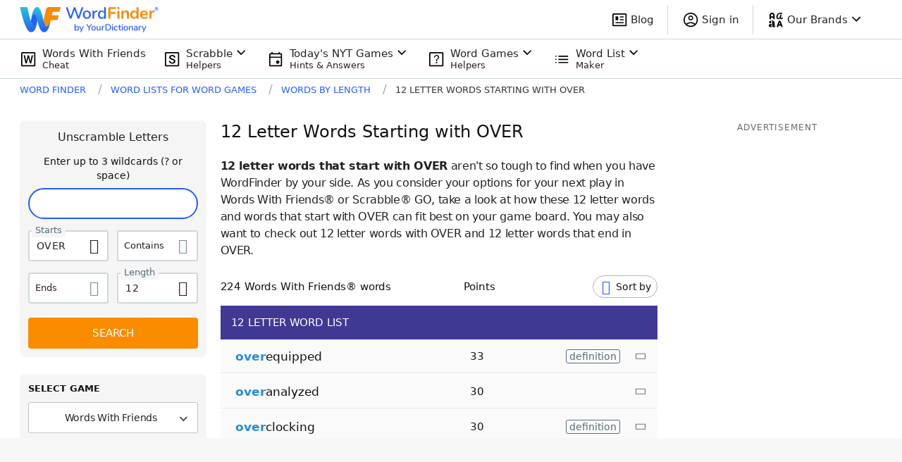

--- FILE ---
content_type: application/javascript; charset=utf-8
request_url: https://fundingchoicesmessages.google.com/f/AGSKWxWVyYPWCE6ZMi1B_I2H4Y8PGArQZu9Jo5ZOmj5o11GKDSReUBr8yNxmJCFHw8nJTnonXsfAm61PtvEiXUFcsaVkDdQkACj9Yck_xhaJetRYNx20iH57-ACt-_W4W7nniZehaX9uSUvsV6Gw4dVMvRoY5PaoTPIXDeO0hdktgwGouu5yHDchOEOc7qTM/_/top_ad.-image/Ads//o2ad./mktad./general/ads
body_size: -1289
content:
window['c6dc065b-a942-47ff-8f8a-17d56b6b81af'] = true;

--- FILE ---
content_type: text/javascript
request_url: https://wordfinder.yourdictionary.com/_nuxt/ddc2cb1.js
body_size: 9962
content:
(window.webpackJsonp=window.webpackJsonp||[]).push([[88,16,41,42,53,54,58,71],{569:function(t,e,r){var content=r(571);content.__esModule&&(content=content.default),"string"==typeof content&&(content=[[t.i,content,""]]),content.locals&&(t.exports=content.locals);(0,r(23).default)("cd82972c",content,!0,{sourceMap:!1})},570:function(t,e,r){"use strict";r(569)},571:function(t,e,r){var n=r(22)((function(i){return i[1]}));n.push([t.i,".sidebar[data-v-a0184fd6]>:not(:last-child){margin-bottom:20px}.sidebar--sticky[data-v-a0184fd6]{align-self:start;position:-webkit-sticky;position:sticky;top:0}[data-v-a0184fd6] .sidebar-cls-shield{min-height:250px}@media(min-width:768px){[data-v-a0184fd6] .sidebar-cls-shield{min-height:600px}}",""]),n.locals={},t.exports=n},572:function(t,e,r){"use strict";r.r(e);var n={name:"TheSidebar",props:{isSticky:{type:Boolean,required:!1,default:!1}},computed:{offsetTop:function(){if(!this.isSticky)return null;var t=this.$store.getters["window/headerClearanceHeight"];return"".concat(t+15,"px")}}},l=(r(570),r(5)),component=Object(l.a)(n,(function(){var t=this;return(0,t._self._c)("div",{staticClass:"sidebar",class:{"sidebar--sticky":t.isSticky},style:{top:t.offsetTop}},[t._t("default")],2)}),[],!1,null,"a0184fd6",null);e.default=component.exports},573:function(t,e,r){var content=r(578);content.__esModule&&(content=content.default),"string"==typeof content&&(content=[[t.i,content,""]]),content.locals&&(t.exports=content.locals);(0,r(23).default)("121717ca",content,!0,{sourceMap:!1})},574:function(t,e,r){var content=r(586);content.__esModule&&(content=content.default),"string"==typeof content&&(content=[[t.i,content,""]]),content.locals&&(t.exports=content.locals);(0,r(23).default)("64a52d76",content,!0,{sourceMap:!1})},577:function(t,e,r){"use strict";r(573)},578:function(t,e,r){var n=r(22)((function(i){return i[1]}));n.push([t.i,".loading[data-v-245e5c58]{align-items:center;bottom:0;display:flex;justify-content:center;left:0;position:absolute;right:0;top:0}.image-wrapper[data-v-245e5c58]{display:block;height:100%;position:relative;width:100%;margin:0}.image-wrapper__item[data-v-245e5c58]{opacity:0;transition:all .4s ease-in-out;visibility:hidden}.image-wrapper__item[data-v-245e5c58],.image-wrapper__item img[data-v-245e5c58]{height:100%;-o-object-fit:cover;object-fit:cover;width:100%}.image-wrapper.loaded .image-wrapper__item[data-v-245e5c58]{opacity:1;visibility:visible}.image-wrapper.loaded .loading[data-v-245e5c58]{display:none}",""]),n.locals={},t.exports=n},580:function(t,e,r){"use strict";r.r(e);var n=[function(){var t=this._self._c;this._self._setupProxy;return t("div",{staticClass:"loading"},[t("img",{attrs:{src:r(312),alt:"Loading..."}})])}],l=(r(129),{name:"ImageItem",props:{source:{type:String,required:!0},alt:{type:String,default:"image"},width:{type:Number,required:!0},height:{type:Number,required:!0}}}),c=(r(577),r(5)),component=Object(c.a)(l,(function(){var t=this,e=t._self._c;t._self._setupProxy;return e("figure",{directives:[{name:"lazyloadimage",rawName:"v-lazyloadimage"}],staticClass:"image-wrapper"},[t._m(0),t._v(" "),e("div",{staticClass:"image-wrapper__item"},[e("picture",[e("source",{attrs:{srcset:"".concat(t.source,".webp"),type:"image/webp"}}),t._v(" "),e("source",{attrs:{srcset:t.source,type:"image/jpeg"}}),t._v(" "),e("img",{attrs:{alt:t.alt,width:t.width,height:t.height,"data-url":t.source}})])])])}),n,!1,null,"245e5c58",null);e.default=component.exports},585:function(t,e,r){"use strict";r(574)},586:function(t,e,r){var n=r(22)((function(i){return i[1]}));n.push([t.i,'.related-links[data-v-4fbaf6ed]{border:1px solid #dddfe7}@media(max-width:767px){.related-links[data-v-4fbaf6ed]{margin-left:15px;margin-right:15px}.related-links__title[data-v-4fbaf6ed]{border-bottom:1px solid #dddfe7;padding:13px 14px}}@media(min-width:768px){.related-links__title[data-v-4fbaf6ed]{margin-bottom:7px}}@media(min-width:768px)and (max-width:1024px){.related-links__list[data-v-4fbaf6ed]{-moz-column-gap:30px;column-gap:30px;display:grid;grid-auto-flow:column;grid-template-columns:repeat(2,minmax(0,1fr));grid-template-rows:repeat(6,min-content)}}.related-links__link-text[data-v-4fbaf6ed]{color:#265ef5;font-size:15px;letter-spacing:-.1px;line-height:25px;white-space:nowrap}@media(max-width:767px){.related-links__link-text[data-v-4fbaf6ed]{flex-grow:1;letter-spacing:-.16px;line-height:42px;margin-right:15px}}@media(min-width:768px){.related-links__link-text[data-v-4fbaf6ed]{max-width:100%}}.related-links__link-icon[data-v-4fbaf6ed]{color:#9daec2;font-size:9px;transform:rotateY(180deg)}.related-links__link[data-v-4fbaf6ed]{color:#265ef5;display:block;text-decoration:none}@media(max-width:1024px){.related-links__link[data-v-4fbaf6ed]{overflow:hidden;text-overflow:ellipsis}}@media(max-width:767px){.related-links__link[data-v-4fbaf6ed]{align-items:center;display:flex;justify-content:space-between;padding:0 14px}.related-links__link[data-v-4fbaf6ed]:not(:last-child){padding-bottom:1px;position:relative}.related-links__link[data-v-4fbaf6ed]:not(:last-child):after{background-color:#dddfe7;bottom:0;content:"";display:block;height:1px;left:14px;position:absolute;right:0}.related-links__link[data-v-4fbaf6ed]:active{background-color:rgba(221,223,231,.15)}}@media(min-width:768px){.related-links__link:hover .related-links__link-text[data-v-4fbaf6ed]{text-decoration:underline}}',""]),n.locals={},t.exports=n},590:function(t,e,r){"use strict";r.r(e);var n=r(8),l=(r(19),r(7),r(28),r(129),r(14),r(17),r(86),r(0)),c={name:"RelatedLinks",computed:{links:function(){switch(this.$route.name){case l.A.UNSCRAMBLER_RESULTS:return this.getDefaultLinks("Unscramble");case l.A.SCRABBLE_DICT_RESULTS:return this.getDefaultLinks("ScrabbleDictionary");case l.A.WORDS_HAVING_INDEX:case l.A.WORDS_STARTING_INDEX:case l.A.WORDS_ENDING_INDEX:case l.A.WORDS_BY_LENGTH_INDEX:case l.A.WORDS_VOWELS:case l.A.WORDS_CONSONANTS:case l.A.WORDS_WITH_Q_NO_U:case l.A.WORDS_ENDING_ING:return this.getWordListIndexPageLinks(this.$route.path);case l.A.WORDS_HAVING_RESULTS:case l.A.WORDS_STARTING_RESULTS:case l.A.WORDS_ENDING_RESULTS:case l.A.WORDS_COMBINATION_LETTERS_RESULTS:return this.getWordListDetailLetterPageLinks(this.$route.name,this.$route.params.letter||this.$route.params.advanced);case l.A.WORDS_BY_LENGTH_RESULTS:case l.A.WORDS_COMBINATION_LENGTH_AND_LETTERS_RESULTS:return this.getWordListDetailNumberPageLinks(this.$route.name,this.$route.params.length||this.$route.params.advanced);case l.A.ARTICLE_INDEX:case l.A.ARTICLE_DETAIL:case l.A.WORDLE_ARTICLES_INDEX:case l.A.WORDLE_ARTICLE_DETAIL:case l.A.GAME_CHEATS:case l.A.WORDS_LISTS_INDEX:return this.getWordListIndexPageLinks();default:return[]}}},methods:{getDefaultLinks:function(t){var e=this,r=[];[1,2].forEach((function(i){r.push({text:e.$t("".concat(t,"ResultsInternalLinksText").concat(i,"GamePage")),title:e.$t("".concat(t,"ResultsInternalLinksTitleAttribute").concat(i,"GamePage")),url:e.$t("".concat(t,"ResultsInternalLinksUrl").concat(i,"GamePage"))})}));for(var i=1;i<=8;i++)r.push({text:this.$t("".concat(t,"ResultsInternalLinksText").concat(i,"WordList")),title:this.$t("".concat(t,"ResultsInternalLinksTitleAttribute").concat(i,"WordList")),url:this.$t("".concat(t,"ResultsInternalLinksUrl").concat(i,"WordList"))});return r.push({text:this.$t("".concat(t,"ResultsInternalLinksTextBlog")),title:this.$t("".concat(t,"ResultsInternalLinksTitleAttributeBlog")),url:this.$t("".concat(t,"ResultsInternalLinksUrlBlog"))}),r},getWordListIndexPageLinks:function(){for(var t=this,e=arguments.length>0&&void 0!==arguments[0]?arguments[0]:"",r=[],i=1;i<=8;i++){var n=this.$t("WordListsIndexPageInternalLinksUrl".concat(i,"WordList"));"string"==typeof e&&e.length&&n===e||r.push({text:this.$t("WordListsIndexPageInternalLinksText".concat(i,"WordList")),title:this.$t("WordListsIndexPageInternalLinksTitleAttribute".concat(i,"WordList")),url:n})}return[1,2].forEach((function(i){r.push({text:t.$t("WordListsIndexPageInternalLinksText".concat(i,"GamePage")),title:t.$t("WordListsIndexPageInternalLinksTitleAttribute".concat(i,"GamePage")),url:t.$t("WordListsIndexPageInternalLinksUrl".concat(i,"GamePage"))})})),r.push({text:this.$t("WordListsIndexPageInternalLinksTextBlog"),title:this.$t("WordListsIndexPageInternalLinksTitleAttributeBlog"),url:this.$t("WordListsIndexPageInternalLinksUrlBlog")}),r},getWordListDetailPageIndexedLinks:function(){for(var t=arguments.length>0&&void 0!==arguments[0]?arguments[0]:8,e=[],i=1;i<=t;i++)e.push({text:this.$t("WordListsDetailPagesInternalLinksText".concat(i,"WordList")),title:this.$t("WordListsDetailPagesInternalLinksTitleAttribute".concat(i,"WordList")),url:this.$t("WordListsDetailPagesInternalLinksUrl".concat(i,"WordList"))});return e},getLetterLink:function(t,e){var r=l.A.WORDS_HAVING_RESULTS,text="Words with the Letter ".concat(e.toUpperCase());"starting"===t?(r=l.A.WORDS_STARTING_RESULTS,text="Words that start with ".concat(e.toUpperCase())):"ending"===t&&(r=l.A.WORDS_ENDING_RESULTS,text="Words Ending in ".concat(e.toUpperCase()));var n=this.$router.resolve({name:r,params:{letter:e}}).href;return"/"!==n.substring(n.length-1)&&(n+="/"),{text:text,title:"".concat(text," List"),url:n}},getNumberLink:function(t){var e=Number(t),r=this.$router.resolve({name:l.A.WORDS_BY_LENGTH_RESULTS,params:{length:e}}).href;return"/"!==r.substring(r.length-1)&&(r+="/"),{text:this.$t("WordsByNumberPageH1",{numberQuery:e}),title:"".concat(this.$t("WordsByNumberPageH1",{numberQuery:e})," List"),url:r}},getWordListDetailLetterPageLinks:function(t,e){var r=this,c=[];if(1===e.length){var o=["starting","ending"];t===l.A.WORDS_ENDING_RESULTS?o=["starting","contains"]:t===l.A.WORDS_STARTING_RESULTS&&(o=["contains","ending"]),o.forEach((function(t){c.push(r.getLetterLink(t,e))}))}else if(t===l.A.WORDS_HAVING_RESULTS){var d,f;if(/^[a-zA-Z]-and-[a-zA-Z]$/.test(e)){var h=e.match(/^([a-zA-Z])-and-([a-zA-Z])$/),m=Object(n.a)(h,3);d=m[1],f=m[2]}else/^[a-zA-Z]{2}/.test(e)&&(d=e[0],f=e[1]);d&&f&&[d,f].forEach((function(t){c.push(r.getLetterLink("contains",t))}))}else{var v,_;/^[a-zA-Z]{2}/.test(e)&&(v=e[0],_=e[1]),v&&_&&[v,_].forEach((function(t){c.push(r.getLetterLink("starting",t))}))}return t===l.A.WORDS_COMBINATION_LETTERS_RESULTS?this.getWordListDetailPageIndexedLinks():c.concat(this.getWordListDetailPageIndexedLinks())},getWordListDetailNumberPageLinks:function(t,e){var r=this,l=[];if(/^\d+-with-[a-zA-Z]+$/.test(e)){var c=e.match(/^(\d+)-with-([a-zA-Z]+)$/),o=Object(n.a)(c,3),d=o[1],f=o[2];l.push(this.getNumberLink(d)),l.push(this.getLetterLink("contains",f))}else if(/^\d+$/.test(e)){var h=[7,8],m=Number(e);m<=2?h=[3,4]:m>=3&&m<=11?h=[m-1,m+1]:12===m&&(h=[10,11]),h.forEach((function(t){return l.push(r.getNumberLink(t))}))}return l=l.concat(this.getWordListDetailPageIndexedLinks())}}},o=c,d=(r(585),r(5)),component=Object(d.a)(o,(function(){var t=this,e=t._self._c;return t.links.length?e("div",{staticClass:"related-links mb-4 md:mb-0 md:py-4 md:px-5"},[e("h3",{staticClass:"related-links__title text-headline-4-mobile font-semibold leading-6 m-0"},[t._v("\n\t\tRELATED LINKS\n\t")]),t._v(" "),e("div",{staticClass:"related-links__list md:columns-2 mdl:columns-auto"},t._l(t.links,(function(link){return e("HybridLink",{key:link.url,staticClass:"related-links__link",attrs:{href:link.url,title:link.title}},[e("span",{staticClass:"related-links__link-text"},[t._v("\n\t\t\t\t"+t._s(link.text)+"\n\t\t\t")]),t._v(" "),e("span",{staticClass:"related-links__link-icon md:hidden wficon-caret-left"})])})),1)]):t._e()}),[],!1,null,"4fbaf6ed",null);e.default=component.exports;installComponents(component,{HybridLink:r(131).default})},591:function(t,e,r){"use strict";r.r(e);var n=r(581),l=r(582),c={components:{WfPetImg:r(583).default,Headings:n.default,EndMessage:l.default}},o=r(5),component=Object(o.a)(c,(function(){var t=this,e=t._self._c;return e("div",{staticClass:"flex flex-col justify-center items-center md:flex-row",attrs:{"data-testid":"newsletter-banner-success"}},[e("WfPetImg",{staticClass:"mt-9 mb-4 md:my-9",attrs:{type:"subscribed"}}),t._v(" "),e("div",{staticClass:"w-full max-w-[350px]"},[e("Headings",{attrs:{alt:""},scopedSlots:t._u([{key:"first",fn:function(){return[t._v("Successfully")]},proxy:!0},{key:"second",fn:function(){return[t._v("Subscribed!")]},proxy:!0}])}),t._v(" "),e("EndMessage",{attrs:{alt:""}},[t._v("\n\t\t\tYou’re in! Look for the welcome email in your inbox shortly.\n\t\t\tWe’re excited to have you!\n\t\t")])],1)],1)}),[],!1,null,null,null);e.default=component.exports;installComponents(component,{WfPetImg:r(583).default,Headings:r(581).default,EndMessage:r(582).default})},593:function(t,e,r){"use strict";r.d(e,"b",(function(){return l})),r.d(e,"a",(function(){return c})),r.d(e,"c",(function(){return o}));var n=r(9),l=(r(28),r(17),r(45),r(44),function(){var t=Object(n.a)(regeneratorRuntime.mark((function t(e){var r,path,n=arguments;return regeneratorRuntime.wrap((function(t){for(;;)switch(t.prev=t.next){case 0:return r=n.length>1&&void 0!==n[1]?n[1]:{},path=n.length>2&&void 0!==n[2]?n[2]:"https://api.yourdictionary.com/cms/v1/wfa/category/.web/articles",t.next=4,e.get(path,{params:r}).then((function(t){return 200===t.status&&200===t.data.status?t.data:{}})).catch((function(t){return console.error("Could not get articles list. ",t),t.response.data}));case 4:return t.abrupt("return",t.sent);case 5:case"end":return t.stop()}}),t)})));return function(e){return t.apply(this,arguments)}}()),c=function(){var t=Object(n.a)(regeneratorRuntime.mark((function t(e,r,n,l,c){var o,d;return regeneratorRuntime.wrap((function(t){for(;;)switch(t.prev=t.next){case 0:return o="true"===l?"?v=".concat((new Date).getTime()):"",d=c.getters["navigation/isWordleArticlesIndexPage"]||c.getters["navigation/isWordleArticleDetailPage"]?"".concat(r.API_SERVICE_CMS_V2,"/wfa/article/.wordle.word-lists."):"".concat(r.API_SERVICE_CMS_V2,"/wfa/article/.web."),t.next=4,e.get("".concat(d).concat(n).concat(o)).then((function(t){return 200===t.status&&200===t.data.status?t.data:{}})).catch((function(t){return console.error("Could not get article data. ",t),t.response.data}));case 4:return t.abrupt("return",t.sent);case 5:case"end":return t.stop()}}),t)})));return function(e,r,n,l,c){return t.apply(this,arguments)}}(),o=function(){var t=Object(n.a)(regeneratorRuntime.mark((function t(e,r,n){var l,data,c,article,body;return regeneratorRuntime.wrap((function(t){for(;;)switch(t.prev=t.next){case 0:return l="".concat(r.API_SERVICE_CMS_V2,"/wfa/article/.seo.").concat(n),data={sections:[]},t.prev=2,t.next=5,e.get(l);case 5:c=t.sent,article=c.data.data,link=article.body,body=link.replace(/href="https:\/\/wordfinder[\-a-z]*.yourdictionary.com\//g,'href="/'),data={metaTitle:article.metaTitle,metaDescription:article.metaDescription,sections:body.split("<hr>")},t.next=14;break;case 11:t.prev=11,t.t0=t.catch(2),console.error("Exception retrieving log copy article ".concat(l,". ").concat(t.t0));case 14:return t.abrupt("return",data);case 15:case"end":return t.stop()}var link}),t,null,[[2,11]])})));return function(e,r,n){return t.apply(this,arguments)}}()},594:function(t,e,r){var content=r(623);content.__esModule&&(content=content.default),"string"==typeof content&&(content=[[t.i,content,""]]),content.locals&&(t.exports=content.locals);(0,r(23).default)("5dd5aeac",content,!0,{sourceMap:!1})},598:function(t,e,r){var content=r(627);content.__esModule&&(content=content.default),"string"==typeof content&&(content=[[t.i,content,""]]),content.locals&&(t.exports=content.locals);(0,r(23).default)("c8f2dc12",content,!0,{sourceMap:!1})},611:function(t,e,r){var content=r(669);content.__esModule&&(content=content.default),"string"==typeof content&&(content=[[t.i,content,""]]),content.locals&&(t.exports=content.locals);(0,r(23).default)("02fb76ef",content,!0,{sourceMap:!1})},614:function(t,e,r){var content=r(679);content.__esModule&&(content=content.default),"string"==typeof content&&(content=[[t.i,content,""]]),content.locals&&(t.exports=content.locals);(0,r(23).default)("085456b8",content,!0,{sourceMap:!1})},622:function(t,e,r){"use strict";r(594)},623:function(t,e,r){var n=r(22)((function(i){return i[1]}));n.push([t.i,".banner-wrapper[data-v-fdf53a06]{border-radius:0.5rem;border-width:1px;border-style:solid;--tw-border-opacity:1;border-color:rgb(207 216 220 / var(--tw-border-opacity))}@media(max-width:767px){.banner-wrapper[data-v-fdf53a06]{margin-top:1.25rem;margin-bottom:1.25rem;padding-left:1.25rem;padding-right:1.25rem}}@media(min-width:768px){.banner-wrapper[data-v-fdf53a06]{margin-top:1rem;margin-bottom:2.5rem;padding-left:1rem;padding-right:1rem}}@media(min-width:1025px){.banner-wrapper[data-v-fdf53a06]{padding-left:20px;padding-right:20px}}@media(min-width:1201px){.banner-wrapper[data-v-fdf53a06]{padding-left:71px;padding-right:71px}}",""]),n.locals={},t.exports=n},626:function(t,e,r){"use strict";r(598)},627:function(t,e,r){var n=r(22)((function(i){return i[1]}));n.push([t.i,".article-teaser[data-v-7a4dd0ed]{border-bottom:1px solid #a3b2ba;padding-bottom:20px}.article-teaser h3[data-v-7a4dd0ed],.article-teaser p[data-v-7a4dd0ed]{margin:0}.article-teaser a[data-v-7a4dd0ed]{text-decoration:none}.article-teaser .article-teaser__image[data-v-7a4dd0ed]{align-self:start;background-color:#eee;grid-area:1/1/3/2;overflow:hidden;padding-top:100%;position:relative}.article-teaser .article-teaser__image a[data-v-7a4dd0ed]{bottom:0;left:0;position:absolute;right:0;top:0}.article-teaser .article-teaser__details[data-v-7a4dd0ed]{grid-area:1/2/2/-1}.article-teaser .article-teaser__meta[data-v-7a4dd0ed]{grid-area:2/2/3/-1}.article-teaser .article-teaser__title[data-v-7a4dd0ed]{font-size:16px;font-weight:400;letter-spacing:-.13px;line-height:24px}.article-teaser .article-teaser__title a[data-v-7a4dd0ed]{color:#111}@media(min-width:960px){.article-teaser .article-teaser__title a[data-v-7a4dd0ed]:hover{color:#1565c0;text-decoration:underline}}.article-teaser .article-teaser__title a[data-v-7a4dd0ed]:active{color:#0c5b92}@media(min-width:960px){.article-teaser .article-teaser__teaser[data-v-7a4dd0ed]{font-size:15px;letter-spacing:-.15px;line-height:25px}}.article-teaser.layout-remaining[data-v-7a4dd0ed]{-moz-column-gap:15px;column-gap:15px;display:grid;grid-template-columns:100px 1fr;grid-template-rows:min-content 1fr;padding-top:20px;row-gap:5px}@media(min-width:960px){.article-teaser.layout-remaining[data-v-7a4dd0ed]{-moz-column-gap:15px;column-gap:15px;grid-template-columns:152px 110px 1fr}.article-teaser.layout-remaining .article-teaser__image[data-v-7a4dd0ed]{grid-area:1/1/-1/2}.article-teaser.layout-remaining .article-teaser__meta-container[data-v-7a4dd0ed]{grid-area:1/2/-1/3}.article-teaser.layout-remaining .article-teaser__details[data-v-7a4dd0ed]{grid-area:1/3/-1/4}.article-teaser.layout-remaining .article-teaser__title[data-v-7a4dd0ed]{font-size:20px;letter-spacing:-.3px;line-height:28px;margin-bottom:12px}}.article-teaser.layout-latest[data-v-7a4dd0ed],.article-teaser.layout-lead[data-v-7a4dd0ed]{border-bottom:0}.article-teaser.layout-latest .article-teaser__image[data-v-7a4dd0ed],.article-teaser.layout-lead .article-teaser__image[data-v-7a4dd0ed]{margin-bottom:10px;padding-top:56.25%;width:auto}.article-teaser.layout-latest .article-teaser__title[data-v-7a4dd0ed],.article-teaser.layout-lead .article-teaser__title[data-v-7a4dd0ed]{font-size:18px;letter-spacing:-.15px;line-height:26px;margin-bottom:10px}@media(min-width:960px){.article-teaser.layout-latest[data-v-7a4dd0ed]{max-width:none}.article-teaser.layout-latest .article-teaser__image[data-v-7a4dd0ed],.article-teaser.layout-latest .article-teaser__meta[data-v-7a4dd0ed]{margin-bottom:15px}.article-teaser.layout-latest .article-teaser__title[data-v-7a4dd0ed]{font-size:24px;letter-spacing:-.4px;line-height:32px;margin-bottom:12px}}.article-teaser.layout-lead[data-v-7a4dd0ed]{margin-left:-15px;margin-right:-15px}@media(min-width:768px){.article-teaser.layout-lead[data-v-7a4dd0ed]{margin-left:0;margin-right:0}}.article-teaser.layout-lead .article-teaser__image[data-v-7a4dd0ed]{width:auto}@media(min-width:960px){.article-teaser.layout-lead .article-teaser__image[data-v-7a4dd0ed]{margin-bottom:50px}}.article-teaser.layout-lead .article-teaser__details[data-v-7a4dd0ed]{padding-left:15px;padding-right:15px}@media(min-width:960px){.article-teaser.layout-lead .article-teaser__details[data-v-7a4dd0ed]{padding-left:0;padding-right:0}}.article-teaser.layout-lead .article-teaser__title[data-v-7a4dd0ed]{font-size:26px;font-weight:600;letter-spacing:-.2px;line-height:34px}@media(min-width:960px){.article-teaser.layout-lead .article-teaser__title[data-v-7a4dd0ed]{font-size:36px;letter-spacing:-.5px;line-height:48px;margin-bottom:18px}}.article-teaser.layout-lead .article-teaser__meta[data-v-7a4dd0ed]{margin-bottom:10px}@media(min-width:960px){.article-teaser.layout-lead .article-teaser__meta[data-v-7a4dd0ed]{font-size:14px;letter-spacing:-.2px;line-height:19px;margin-bottom:19px}}.article-teaser.layout-lead .article-teaser__teaser[data-v-7a4dd0ed]{font-size:17px;letter-spacing:-.15px;line-height:28px}@media(min-width:960px){.article-teaser.layout-lead .article-teaser__teaser[data-v-7a4dd0ed]{font-size:22px;letter-spacing:-.35px;line-height:34px}}.article-teaser__meta[data-v-7a4dd0ed]{color:#546e7a;font-size:13px;font-weight:400;letter-spacing:-.23px;line-height:18px}@media(min-width:960px){.article-teaser__meta[data-v-7a4dd0ed]{font-size:14px}}",""]),n.locals={},t.exports=n},630:function(t,e,r){"use strict";r.r(e);r(15),r(12),r(13),r(7),r(25),r(14),r(26);var n=r(1),l=r(29),c=r(618),o=r(591);function d(object,t){var e=Object.keys(object);if(Object.getOwnPropertySymbols){var r=Object.getOwnPropertySymbols(object);t&&(r=r.filter((function(t){return Object.getOwnPropertyDescriptor(object,t).enumerable}))),e.push.apply(e,r)}return e}var f={name:"NewsletterBanner",components:{SubscribeState:c.default,SuccessState:o.default},computed:function(t){for(var i=1;i<arguments.length;i++){var source=null!=arguments[i]?arguments[i]:{};i%2?d(Object(source),!0).forEach((function(e){Object(n.a)(t,e,source[e])})):Object.getOwnPropertyDescriptors?Object.defineProperties(t,Object.getOwnPropertyDescriptors(source)):d(Object(source)).forEach((function(e){Object.defineProperty(t,e,Object.getOwnPropertyDescriptor(source,e))}))}return t}({},Object(l.d)("newsletter-banner",["finishedSubscribing","isSubscribing"])),beforeDestroy:function(){this.isSubscribing&&this.$store.commit("newsletter-banner/RESET")}},h=f,m=(r(622),r(5)),component=Object(m.a)(h,(function(){var t=this._self._c;return t("div",{staticClass:"banner-wrapper"},[this.finishedSubscribing?t("SuccessState"):t("SubscribeState")],1)}),[],!1,null,"fdf53a06",null);e.default=component.exports;installComponents(component,{SuccessState:r(591).default,SubscribeState:r(618).default})},632:function(t,e,r){"use strict";r.r(e);r(12),r(46),r(20),r(27),r(28);var n=r(0),l={name:"ArticleTeaser",props:{articleInfo:{type:Object,required:!0},layoutType:{type:String,required:!1,default:""}},computed:{articleImage:function(){var image=this.articleInfo.coverImage;return this.layoutType!==n.h.LEAD&&image.urlSmall?image.urlSmall:this.layoutType===n.h.LEAD&&!this.isSmallDevice&&image.urlBase?image.urlBase:image.urlMedium?image.urlMedium:image.urlBase?image.urlBase:null},articleLink:function(){return this.articleInfo.fullSlug.includes("wordle.word-lists")?"/wordle/word-lists/".concat(this.articleInfo.fullSlug.substr(19),"/"):"/blog/".concat(this.articleInfo.fullSlug.substr(5),"/")},articleDate:function(){return new Date(this.articleInfo.publishedAt).toLocaleDateString("en",{month:"short",day:"numeric",year:"numeric"})},articleMeta:function(){var t="";this.articleInfo.author.displayName&&this.layoutType===n.h.LEAD&&(t="".concat(this.articleInfo.author.displayName," &bull; "));var e=" &bull; ";return this.isSmallDevice||this.layoutType!==n.h.REMAINING||(e="<br />"),"".concat(t).concat(this.articleDate).concat(e).concat(this.readTime)},readTime:function(){return"".concat(this.articleInfo.minutesToRead," ").concat(this.$t("ArticlesIndexPageReadingTime"))}},data:function(){return{ARTICLE_TYPES:n.h}}},c=(r(626),r(5)),component=Object(c.a)(l,(function(){var t=this,e=t._self._c;t._self._setupProxy;return e("div",{staticClass:"article-teaser",class:"layout-".concat(t.layoutType)},[t.articleImage?e("div",{staticClass:"article-teaser__image"},[e("NuxtLink",{attrs:{to:t.articleLink,title:t.articleInfo.title}},[t.articleImage?e("LazyImage",{attrs:{source:t.articleImage,alt:t.articleInfo.coverImage.description,width:t.articleInfo.coverImage.width,height:t.articleInfo.coverImage.height}}):t._e()],1)],1):t._e(),t._v(" "),e("div",{staticClass:"article-teaser__details"},[e("h3",{staticClass:"article-teaser__title",attrs:{"data-testid":"main_article_title"}},[e("NuxtLink",{attrs:{to:t.articleLink}},[t._v("\n\t\t\t\t"+t._s(t.articleInfo.title)+"\n\t\t\t")])],1),t._v(" "),t.layoutType!==t.ARTICLE_TYPES.REMAINING?e("p",{staticClass:"article-teaser__meta",domProps:{innerHTML:t._s(t.articleMeta)}}):t._e(),t._v(" "),t.articleInfo.teaser?e("p",{staticClass:"article-teaser__teaser",class:{"hidden md:block":t.layoutType!==t.ARTICLE_TYPES.LEAD}},[t._v("\n\t\t\t"+t._s(t.articleInfo.teaser)+"\n\t\t")]):t._e()]),t._v(" "),t.layoutType===t.ARTICLE_TYPES.REMAINING?e("div",{staticClass:"article-teaser__meta-container"},[e("p",{staticClass:"article-teaser__meta",domProps:{innerHTML:t._s(t.articleMeta)}})]):t._e()])}),[],!1,null,"7a4dd0ed",null);e.default=component.exports;installComponents(component,{LazyImage:r(580).default})},668:function(t,e,r){"use strict";r(611)},669:function(t,e,r){var n=r(22)((function(i){return i[1]}));n.push([t.i,".pagination-container[data-v-0f05f9b4]{align-items:center;color:rgba(0,0,0,.87);display:flex;font-size:15px;gap:12px;justify-content:center;margin:28px 0}input[type=number][data-v-0f05f9b4]::-webkit-inner-spin-button,input[type=number][data-v-0f05f9b4]::-webkit-outer-spin-button{-webkit-appearance:none;margin:0}input[type=number][data-v-0f05f9b4]{-moz-appearance:textfield}.next[data-v-0f05f9b4],.prev[data-v-0f05f9b4]{background:none;border:0;color:#546e7a;cursor:pointer;font-size:14px;height:24px;padding:0 4px}.next[data-v-0f05f9b4]:hover,.prev[data-v-0f05f9b4]:hover{color:#000}.next[data-v-0f05f9b4]:focus,.prev[data-v-0f05f9b4]:focus{background-color:#edf1f6;border-radius:4px;color:#000}a.next[data-v-0f05f9b4],a.prev[data-v-0f05f9b4]{color:#546e7a;display:inline-block;padding-top:6px;text-decoration:none}.next[data-v-0f05f9b4]{transform:scaleX(-1)}.current-page[data-v-0f05f9b4]{border:1px solid #b0bec5;border-radius:4px;height:32px;text-align:center;width:50px}.current-page[data-v-0f05f9b4]:focus{border:1px solid #265ef5;outline:none}",""]),n.locals={},t.exports=n},678:function(t,e,r){"use strict";r(614)},679:function(t,e,r){var n=r(22)((function(i){return i[1]}));n.push([t.i,".latest-articles[data-v-23fa492c]{grid-template-columns:repeat(3,200px)}@media(max-width:767px){.latest-articles[data-v-23fa492c]{overflow-x:scroll}}@media(min-width:768px){.latest-articles[data-v-23fa492c]{-moz-column-gap:37px;column-gap:37px;grid-template-columns:repeat(3,1fr)}}h2[data-v-23fa492c]{font-size:13px;font-weight:600;letter-spacing:-.2px;line-height:17px;margin-bottom:10px;text-transform:uppercase}",""]),n.locals={},t.exports=n},704:function(t,e,r){"use strict";r.r(e);r(15),r(12),r(13),r(7),r(25),r(14),r(26);var n=r(1),l=(r(129),r(20),r(27),r(19),r(28),r(17),r(29)),c=r(0),o=r(2);function d(object,t){var e=Object.keys(object);if(Object.getOwnPropertySymbols){var r=Object.getOwnPropertySymbols(object);t&&(r=r.filter((function(t){return Object.getOwnPropertyDescriptor(object,t).enumerable}))),e.push.apply(e,r)}return e}function f(t){for(var i=1;i<arguments.length;i++){var source=null!=arguments[i]?arguments[i]:{};i%2?d(Object(source),!0).forEach((function(e){Object(n.a)(t,e,source[e])})):Object.getOwnPropertyDescriptors?Object.defineProperties(t,Object.getOwnPropertyDescriptors(source)):d(Object(source)).forEach((function(e){Object.defineProperty(t,e,Object.getOwnPropertyDescriptor(source,e))}))}return t}var h={name:"Pagination",props:{currentPage:{type:Number,default:1},totalPages:{type:Number,default:1},relativePagePath:{type:String,default:""}},data:function(){return{currentPageInput:1}},computed:f(f({},Object(l.d)("navigation",["currentRouteName"])),{},{prevLink:function(){return this.currentPage<=1?null:this.getPagePathWithNumber(this.currentPage-1,!0)},nextLink:function(){return this.currentPage>=this.totalPages?null:this.getPagePathWithNumber(this.currentPage+1,!0)},renderAsLinks:function(){return!![c.A.ARTICLE_INDEX,c.A.WORDLE_ARTICLES_INDEX].includes(this.$route.name)}}),methods:{getPagePathWithNumber:function(){var t=arguments.length>0&&void 0!==arguments[0]?arguments[0]:this.currentPageInput,e=arguments.length>1&&void 0!==arguments[1]&&arguments[1]?c.C:"",r="number"==typeof t&&t>1?"".concat(t,"/"):"";return"".concat(e).concat(this.relativePagePath).concat(r)},onPrevClick:function(){this.switchPage(this.currentPageInput-1)},onNextClick:function(){this.switchPage(this.currentPageInput+1)},switchPage:function(){var t=this,e=arguments.length>0&&void 0!==arguments[0]?arguments[0]:this.currentPageInput;this.isInvalidValue(e)||Object(o.F)(e)||(this.currentPageInput=e,this.$nextTick((function(){t.renderAsLinks?t.$router.push(t.getPagePathWithNumber(t.currentPageInput)):t.$emit("loadWords",{page:t.currentPageInput}),t.scrollToTop(),t.removeFocus()})))},scrollToTop:function(){window.scrollTo(0,0),window.dispatchEvent(new CustomEvent("scroll"))},removeFocus:function(){var t;null===(t=document.activeElement)||void 0===t||t.blur()},onEnter:function(){this.switchPage()},isInvalidValue:function(t){return t<=0||t>this.totalPages},onlyNumber:function(t){if(!/\d/.test(t.key)&&8!==t.keyCode&&13!==t.keyCode)return t.preventDefault()}},head:function(){var t=[];return this.renderAsLinks&&this.nextLink&&t.push({rel:"next",href:this.nextLink,hid:"blog-next"}),this.renderAsLinks&&this.prevLink&&t.push({rel:"prev",href:this.prevLink,hid:"blog-prev"}),{link:t}},created:function(){this.currentPageInput=this.currentPage},watch:{currentPageInput:function(t,e){Object(o.F)(t)?this.currentPageInput="":this.isInvalidValue(t)?this.currentPageInput=e:this.currentPageInput=parseInt(t)},currentPage:function(t,e){this.currentPageInput=t}}},m=h,v=(r(668),r(5)),component=Object(v.a)(m,(function(){var t=this,e=t._self._c;t._self._setupProxy;return e("div",{staticClass:"pagination-container"},[t.renderAsLinks?e("a",{staticClass:"prev",attrs:{href:t.prevLink,"aria-label":"Previous",rel:"prev"},on:{click:function(e){return e.preventDefault(),t.onPrevClick.apply(null,arguments)}}},[e("i",{staticClass:"wficon-caret-left"})]):e("button",{staticClass:"prev",attrs:{"aria-label":"Previous"},on:{click:t.onPrevClick}},[e("i",{staticClass:"wficon-caret-left"})]),t._v(" "),e("span",{staticClass:"text"},[t._v("Page")]),t._v(" "),e("input",{directives:[{name:"model",rawName:"v-model",value:t.currentPageInput,expression:"currentPageInput"}],staticClass:"current-page",attrs:{type:"number"},domProps:{value:t.currentPageInput},on:{keypress:t.onlyNumber,keyup:function(e){return!e.type.indexOf("key")&&t._k(e.keyCode,"enter",13,e.key,"Enter")?null:t.onEnter.apply(null,arguments)},input:function(e){e.target.composing||(t.currentPageInput=e.target.value)}}}),t._v(" "),e("span",{staticClass:"text"},[t._v("of "+t._s(t.totalPages))]),t._v(" "),t.renderAsLinks?e("a",{staticClass:"next",attrs:{href:t.nextLink,rel:"next","aria-label":"Next"},on:{click:function(e){return e.preventDefault(),t.onNextClick.apply(null,arguments)}}},[e("i",{staticClass:"wficon-caret-left"})]):e("button",{staticClass:"next",attrs:{"aria-label":"Next"},on:{click:t.onNextClick}},[e("i",{staticClass:"wficon-caret-left"})])])}),[],!1,null,"0f05f9b4",null);e.default=component.exports},708:function(t,e,r){"use strict";r.r(e);var n=r(0),l={name:"LatestArticles",props:{articles:{type:Array,required:!0}},data:function(){return{ARTICLE_TYPES:n.h}}},c=(r(678),r(5)),component=Object(c.a)(l,(function(){var t=this,e=t._self._c;t._self._setupProxy;return e("section",[e("h2",[t._v(t._s(t.$t("ArticlesIndexPageLatestArticlesH2")))]),t._v(" "),e("div",{staticClass:"latest-articles grid gap-x-5 mr-5 md:mr-0"},t._l(t.articles,(function(r){return e("ArticleTeaser",{key:r.id,staticClass:"latest-articles__article",attrs:{"article-info":r,"layout-type":t.ARTICLE_TYPES.LATEST}})})),1)])}),[],!1,null,"23fa492c",null);e.default=component.exports;installComponents(component,{ArticleTeaser:r(632).default})},811:function(t,e,r){var content=r(886);content.__esModule&&(content=content.default),"string"==typeof content&&(content=[[t.i,content,""]]),content.locals&&(t.exports=content.locals);(0,r(23).default)("36a7fd32",content,!0,{sourceMap:!1})},885:function(t,e,r){"use strict";r(811)},886:function(t,e,r){var n=r(22)((function(i){return i[1]}));n.push([t.i,".articles[data-v-0946e770]{color:#111;padding-left:15px;padding-right:15px}@media(max-width:767px){.articles .entry-image-container picture[data-v-0946e770]{display:block;margin:0 -15px}}h1[data-v-0946e770]{font-size:30px;font-weight:400;letter-spacing:-.25px;line-height:38px;margin-bottom:15px}@media(min-width:960px){h1[data-v-0946e770]{color:#222;font-size:60px;letter-spacing:-1px;line-height:70px;margin-bottom:13px;margin-top:0}}h2[data-v-0946e770]{border-bottom:1px solid #a3b2ba;font-size:13px;font-weight:600;letter-spacing:-.2px;line-height:17px;margin-bottom:0;padding-bottom:10px;text-transform:uppercase}.loading[data-v-0946e770]{display:flex;justify-content:center;min-height:100vh}",""]),n.locals={},t.exports=n},943:function(t,e,r){"use strict";r.r(e);r(15),r(13),r(7),r(25),r(14),r(26);var n=r(1),l=r(9),c=(r(12),r(46),r(28),r(51),r(44),r(0)),o=r(2),d=r(29),f=r(593),h=r(630);function m(object,t){var e=Object.keys(object);if(Object.getOwnPropertySymbols){var r=Object.getOwnPropertySymbols(object);t&&(r=r.filter((function(t){return Object.getOwnPropertyDescriptor(object,t).enumerable}))),e.push.apply(e,r)}return e}function v(t){for(var i=1;i<arguments.length;i++){var source=null!=arguments[i]?arguments[i]:{};i%2?m(Object(source),!0).forEach((function(e){Object(n.a)(t,e,source[e])})):Object.getOwnPropertyDescriptors?Object.defineProperties(t,Object.getOwnPropertyDescriptors(source)):m(Object(source)).forEach((function(e){Object.defineProperty(t,e,Object.getOwnPropertyDescriptor(source,e))}))}return t}var _=function(){var t=Object(l.a)(regeneratorRuntime.mark((function t(e,r,n,c){var o,d,h,m,v;return regeneratorRuntime.wrap((function(t){for(;;)switch(t.prev=t.next){case 0:return o=function(t,e){var r=15,n={start:1===t?0:(t-1)*r+e,limit:r=1===t?r+e:r,orderBy:"-publishedAt"};return 0!==e&&(n.articlesOnTop=e),n},d=function(t,e){var r,n=null===e.errors,l=null===(r=e.meta)||void 0===r?void 0:r.total;return{totalPages:Math.ceil((l-t)/15),articles:n?e.data:[]}},h=function(){var t=Object(l.a)(regeneratorRuntime.mark((function t(e,r,n,l){var c,o;return regeneratorRuntime.wrap((function(t){for(;;)switch(t.prev=t.next){case 0:return(r.start<0||isNaN(r.start))&&n({statusCode:404}),c=l?"https://api.yourdictionary.com/cms/v1/wfa/category/.wordle.word-lists/articles":void 0,t.next=4,Object(f.b)(e,r,c);case 4:return 404===(o=t.sent).status&&n({statusCode:404}),t.abrupt("return",o);case 7:case"end":return t.stop()}}),t)})));return function(e,r,n,l){return t.apply(this,arguments)}}(),m=c?0:4,t.next=6,h(e,o(n,m),r,c);case 6:return v=t.sent,t.abrupt("return",d(m,v));case 8:case"end":return t.stop()}}),t)})));return function(e,r,n,l){return t.apply(this,arguments)}}(),x={name:"BlogIndex",components:{NewsletterBanner:h.default},watch:{"$route.query":"$fetch"},head:function(){try{var title=this.$t(this.$route.meta.title),t=this.$t(this.$route.meta.description);return this.currentPage>1&&(this.isWordleArticlesIndexPage?(title="Page ".concat(this.currentPage," - ").concat(title),t="Page ".concat(this.currentPage," - ").concat(t)):(title="Page ".concat(this.currentPage," - ").concat(this.$t("HeaderArticlesIndexMetaTitleSubsequentPages")),t="Page ".concat(this.currentPage," - ").concat(this.$t("HeaderArticlesIndexMetaDescriptionSubsequentPages")))),{title:title,meta:[{hid:"description",name:"description",content:t},{hid:"max-image-preview",name:"robots",content:"max-image-preview:large"}],link:[Object(o.d)(this.$route)],htmlAttrs:{lang:"en"}}}catch(t){console.error(t)}},asyncData:function(t){return Object(l.a)(regeneratorRuntime.mark((function e(){var r,n,l,c,o;return regeneratorRuntime.wrap((function(e){for(;;)switch(e.prev=e.next){case 0:return r=t.$axios,n=t.error,l=t.params,c=t.store,e.abrupt("return");case 3:return o=l.page?parseInt(l.page):1,e.next=6,_(r,n,o,c.getters["navigation/isWordleArticlesIndexPage"]);case 6:return e.abrupt("return",e.sent);case 7:case"end":return e.stop()}}),e)})))()},fetch:function(){var t=this;return Object(l.a)(regeneratorRuntime.mark((function e(){var r,n,l;return regeneratorRuntime.wrap((function(e){for(;;)switch(e.prev=e.next){case 0:e.next=2;break;case 2:return e.next=4,_(t.$axios,t.$nuxt.error,t.currentPage,t.isWordleArticlesIndexPage);case 4:r=e.sent,n=r.totalPages,l=r.articles,t.totalPages=n,t.articles=l;case 9:case"end":return e.stop()}}),e)})))()},data:function(){return{articles:[],ARTICLE_TYPES:c.h,AD_LAYOUT_STUBS:c.c,AD_PLACEMENTS:c.e,totalPages:1}},computed:v(v({},Object(d.c)("navigation",["isWordleArticlesIndexPage"])),{},{isFirstPage:function(){return 1===this.currentPage},leadArticle:function(){return this.articles.length>=1?this.articles[0]:null},latestArticles:function(){return this.articles.length?this.articles.slice(1,4):null},remainingArticles:function(){return 1!==this.currentPage||this.isWordleArticlesIndexPage?this.articles:this.articles.length?this.articles.slice(4):null},remainingArticlesGrouped:function(){for(var output=[],t=Math.ceil(this.remainingArticles.length/3),i=0;i<t;i++){var e=this.remainingArticles.slice(3*i,3*(i+1)),r=null;this.isSmallOrMediumPortraitDevice&&3===e.length&&i<5&&(r={stub:c.c.MOB_IN_CONTENT,placement:c.e["MOB_IN_CONTENT_".concat(i+2)]}),output.push({articles:e,ad:r})}return output},currentPage:function(){return this.$route.params.page?parseInt(this.$route.params.page):1},h1Text:function(){return this.isWordleArticlesIndexPage?"Wordle Word Lists":this.$t("ArticlesIndexPageH1")},showLeadArticles:function(){return this.leadArticle&&this.isFirstPage&&!this.isWordleArticlesIndexPage},paginatedPagePath:function(){return this.isWordleArticlesIndexPage?"/wordle/word-lists/":"/blog/"}})},y=(r(885),r(5)),component=Object(y.a)(x,(function(){var t=this,e=t._self._c;t._self._setupProxy;return e("div",{staticClass:"articles"},[e("div",{staticClass:"content"},[e("h1",[t._v(t._s(t.h1Text))]),t._v(" "),t.$fetchState.pending?e("div",{staticClass:"loading"},[e("img",{staticClass:"loading__image",attrs:{src:r(312),alt:"Loading...",width:"40",height:"40"}})]):[t.showLeadArticles?[e("ArticleTeaser",{attrs:{"article-info":t.leadArticle,"layout-type":t.ARTICLE_TYPES.LEAD}}),t._v(" "),e("LatestArticles",{attrs:{articles:t.latestArticles}})]:t._e(),t._v(" "),t.latestArticles.length&&t.isFirstPage&&!t.isWordleArticlesIndexPage?e("div",{staticClass:"ad-container mdl:hidden"},[e("Advertisement",{attrs:{stub:t.AD_LAYOUT_STUBS.MOB_IN_CONTENT}})],1):t._e(),t._v(" "),t.isFirstPage&&!t.isWordleArticlesIndexPage?e("NewsletterBanner",{staticClass:"hidden md:block"}):t._e(),t._v(" "),t.remainingArticles?e("section",[t.isFirstPage?e("h2",[t._v("\n\t\t\t\t\t"+t._s(t.$t("ArticlesIndexPageAllArticlesH2"))+"\n\t\t\t\t")]):t._e(),t._v(" "),t.currentPage>1?e("hr",{staticClass:"mt-6 mb-0"}):t._e(),t._v(" "),t._l(t.remainingArticlesGrouped,(function(r){return[t._l(r.articles,(function(article){return e("ArticleTeaser",{key:article.id,attrs:{"article-info":article,"layout-type":t.ARTICLE_TYPES.REMAINING}})})),t._v(" "),e("ClientOnly",{key:"ad-client-only-".concat(r.articles[0].id)},[r.ad&&"mob_in_content_2"===r.ad.placement&&t.isFirstPage&&!t.isWordleArticlesIndexPage?e("div",{staticClass:"md:hidden mdl:py-10",staticStyle:{"border-bottom":"1px solid rgb(163 178 186)"}},[e("NewsletterBanner")],1):r.ad?e("div",{staticClass:"ad-container mt-5 pb-5 mdl:hidden",staticStyle:{"border-bottom":"1px solid #a3b2ba"}},[e("Advertisement",{attrs:{stub:r.ad.stub,placement:r.ad.placement}})],1):t._e()])]})),t._v(" "),e("Pagination",{attrs:{"current-page":t.currentPage,"total-pages":t.totalPages,"relative-page-path":t.paginatedPagePath}})],2):t._e()]],2),t._v(" "),e("ClientOnly",[t.isMediumLandscapeDeviceOrWider?e("TheSidebar",[e("Advertisement",{attrs:{stub:t.AD_LAYOUT_STUBS.RIGHT_RAIL}}),t._v(" "),e("RelatedLinks"),t._v(" "),e("Advertisement",{attrs:{stub:t.AD_LAYOUT_STUBS.RIGHT_RAIL,placement:t.AD_PLACEMENTS.DT_RIGHT_2,"is-sticky":""}})],1):t._e()],1)],1)}),[],!1,null,"0946e770",null);e.default=component.exports;installComponents(component,{ArticleTeaser:r(632).default,LatestArticles:r(708).default,Advertisement:r(311).default,NewsletterBanner:r(630).default,Pagination:r(704).default,RelatedLinks:r(590).default,TheSidebar:r(572).default})}}]);
//# sourceMappingURL=ddc2cb1.js.map

--- FILE ---
content_type: text/javascript
request_url: https://wordfinder.yourdictionary.com/_nuxt/55035fa.js
body_size: 4962
content:
(window.webpackJsonp=window.webpackJsonp||[]).push([[7,17],{576:function(t,e,r){var content=r(597);content.__esModule&&(content=content.default),"string"==typeof content&&(content=[[t.i,content,""]]),content.locals&&(t.exports=content.locals);(0,r(23).default)("0316422e",content,!0,{sourceMap:!1})},593:function(t,e,r){"use strict";r.d(e,"b",(function(){return o})),r.d(e,"a",(function(){return c})),r.d(e,"c",(function(){return l}));var n=r(9),o=(r(28),r(17),r(45),r(44),function(){var t=Object(n.a)(regeneratorRuntime.mark((function t(e){var r,path,n=arguments;return regeneratorRuntime.wrap((function(t){for(;;)switch(t.prev=t.next){case 0:return r=n.length>1&&void 0!==n[1]?n[1]:{},path=n.length>2&&void 0!==n[2]?n[2]:"https://api.yourdictionary.com/cms/v1/wfa/category/.web/articles",t.next=4,e.get(path,{params:r}).then((function(t){return 200===t.status&&200===t.data.status?t.data:{}})).catch((function(t){return console.error("Could not get articles list. ",t),t.response.data}));case 4:return t.abrupt("return",t.sent);case 5:case"end":return t.stop()}}),t)})));return function(e){return t.apply(this,arguments)}}()),c=function(){var t=Object(n.a)(regeneratorRuntime.mark((function t(e,r,n,o,c){var l,d;return regeneratorRuntime.wrap((function(t){for(;;)switch(t.prev=t.next){case 0:return l="true"===o?"?v=".concat((new Date).getTime()):"",d=c.getters["navigation/isWordleArticlesIndexPage"]||c.getters["navigation/isWordleArticleDetailPage"]?"".concat(r.API_SERVICE_CMS_V2,"/wfa/article/.wordle.word-lists."):"".concat(r.API_SERVICE_CMS_V2,"/wfa/article/.web."),t.next=4,e.get("".concat(d).concat(n).concat(l)).then((function(t){return 200===t.status&&200===t.data.status?t.data:{}})).catch((function(t){return console.error("Could not get article data. ",t),t.response.data}));case 4:return t.abrupt("return",t.sent);case 5:case"end":return t.stop()}}),t)})));return function(e,r,n,o,c){return t.apply(this,arguments)}}(),l=function(){var t=Object(n.a)(regeneratorRuntime.mark((function t(e,r,n){var o,data,c,article,body;return regeneratorRuntime.wrap((function(t){for(;;)switch(t.prev=t.next){case 0:return o="".concat(r.API_SERVICE_CMS_V2,"/wfa/article/.seo.").concat(n),data={sections:[]},t.prev=2,t.next=5,e.get(o);case 5:c=t.sent,article=c.data.data,link=article.body,body=link.replace(/href="https:\/\/wordfinder[\-a-z]*.yourdictionary.com\//g,'href="/'),data={metaTitle:article.metaTitle,metaDescription:article.metaDescription,sections:body.split("<hr>")},t.next=14;break;case 11:t.prev=11,t.t0=t.catch(2),console.error("Exception retrieving log copy article ".concat(o,". ").concat(t.t0));case 14:return t.abrupt("return",data);case 15:case"end":return t.stop()}var link}),t,null,[[2,11]])})));return function(e,r,n){return t.apply(this,arguments)}}()},596:function(t,e,r){"use strict";r(576)},597:function(t,e,r){var n=r(22)((function(i){return i[1]}));n.push([t.i,".outer-circle[data-v-0ffc1124]{animation:spin-0ffc1124 1.5s linear infinite;border-style:solid}.inner-circle[data-v-0ffc1124]{animation:spin-back-0ffc1124 1s linear infinite;border-style:solid}@keyframes spin-0ffc1124{0%{transform:rotate(0deg)}to{transform:rotate(1turn)}}@keyframes spin-back-0ffc1124{0%{transform:rotate(0deg)}to{transform:rotate(-2turn)}}",""]),n.locals={},t.exports=n},600:function(t,e,r){"use strict";r.r(e),r.d(e,"outerCircleClassDefaults",(function(){return n})),r.d(e,"innerCircleClassDefaults",(function(){return o}));var n="w-5 h-5 relative border-2 rounded-full border-brown-800 border-b-transparent border-r-transparent",o="w-3 h-3 absolute inset-0.5 border-2 rounded-full border-black-850 border-b-transparent border-r-transparent opacity-40",c={name:"CircleLoader",props:{outerCircleClass:{type:String,default:n},innerCircleClass:{type:String,default:o}}},l=(r(596),r(5)),component=Object(l.a)(c,(function(){var t=this,e=t._self._c;return e("div",{staticClass:"outer-circle",class:[t.outerCircleClass]},[e("div",{staticClass:"inner-circle",class:[t.innerCircleClass]})])}),[],!1,null,"0ffc1124",null);e.default=component.exports},806:function(t,e,r){var content=r(876);content.__esModule&&(content=content.default),"string"==typeof content&&(content=[[t.i,content,""]]),content.locals&&(t.exports=content.locals);(0,r(23).default)("50f1967f",content,!0,{sourceMap:!1})},875:function(t,e,r){"use strict";r(806)},876:function(t,e,r){var n=r(22)((function(i){return i[1]}));n.push([t.i,".results-wrapper[data-v-293e8cf5]{margin-left:15px;margin-right:15px;margin-top:1.25rem;padding:0}@media (min-width: 768px){.results-wrapper[data-v-293e8cf5]{margin:0}}.results-wrapper__loading-overlay[data-v-293e8cf5]{background:hsla(0,0%,100%,.9);padding-top:110px}.results-wrapper__loading-overlay[data-v-293e8cf5] .inner-circle{border-width:6px}.results-heading[data-v-293e8cf5]{color:#111;line-height:22px}@media(min-width:768px){.results-heading[data-v-293e8cf5]{line-height:33px}}.body-copy[data-v-293e8cf5] h2{font-size:1.4em;font-weight:700;line-height:1.2;margin:1em 0 .5em}.body-copy[data-v-293e8cf5] li>p,.body-copy[data-v-293e8cf5] p{font-size:.95em;line-height:1.6em;margin:.5em 0}.body-copy[data-v-293e8cf5] p{margin-bottom:1em}.body-copy[data-v-293e8cf5] a{--tw-text-opacity:1;color:rgb(38 94 245 / var(--tw-text-opacity));-webkit-text-decoration-line:underline;text-decoration-line:underline}.body-copy[data-v-293e8cf5] a:hover{--tw-text-opacity:1;color:rgb(13 71 161 / var(--tw-text-opacity))}.body-copy--no-results[data-v-293e8cf5]{margin-top:35px;margin-bottom:15px;font-size:.95em;line-height:1.5em;letter-spacing:normal}@media(min-width:768px){.body-copy--no-results[data-v-293e8cf5]{margin-top:0;margin-bottom:40px}}.body-copy--hide-copy[data-v-293e8cf5]{display:none}",""]),n.locals={},t.exports=n},923:function(t,e,r){"use strict";r.r(e);r(13),r(7),r(25),r(14),r(26);var n=r(1),o=r(9),c=(r(72),r(15),r(28),r(17),r(45),r(19),r(12),r(46),r(44),r(6)),l=r(29),d=r(2),h=r(0),f=r(593),m=r(701);function v(object,t){var e=Object.keys(object);if(Object.getOwnPropertySymbols){var r=Object.getOwnPropertySymbols(object);t&&(r=r.filter((function(t){return Object.getOwnPropertyDescriptor(object,t).enumerable}))),e.push.apply(e,r)}return e}function y(t){for(var i=1;i<arguments.length;i++){var source=null!=arguments[i]?arguments[i]:{};i%2?v(Object(source),!0).forEach((function(e){Object(n.a)(t,e,source[e])})):Object.getOwnPropertyDescriptors?Object.defineProperties(t,Object.getOwnPropertyDescriptors(source)):v(Object(source)).forEach((function(e){Object.defineProperty(t,e,Object.getOwnPropertyDescriptor(source,e))}))}return t}var R={name:"ResultTableWrapper",props:{isLoadingResults:{type:Boolean,default:!1}},mixins:[m.a],inject:["searchParams"],data:function(){return{isLoadingCopy:!1,isError:!1}},fetch:function(){var t=this;return Object(o.a)(regeneratorRuntime.mark((function e(){var r,n,o,c,title;return regeneratorRuntime.wrap((function(e){for(;;)switch(e.prev=e.next){case 0:if(!t.isLoadingResults){e.next=2;break}return e.abrupt("return");case 2:if(o={},c=t.getSlug(),title=t.cmsHeading,!c){e.next=10;break}return t.isLoadingCopy=!0,e.next=9,Object(f.c)(t.$axios,t.$config,c);case 9:o=e.sent;case 10:null!==(r=o)&&void 0!==r&&null!==(n=r.sections)&&void 0!==n&&n.length||(o.sections=t.getNonCMSCopySections()),t.$store.commit("query/saveSearch",{cmsHeading:title,cmsResponse:o}),t.isLoadingCopy=!1;case 13:case"end":return e.stop()}}),e)})))()},head:function(){var t,e,r,n,o,c;return{title:(null===(t=this.response)||void 0===t?void 0:t.metaTitle)||(null===(e=this.getNonCMSWordListMetaInfo())||void 0===e?void 0:e.metaTitle)||(null===(r=this.getNonCMSGameMetaInfo())||void 0===r?void 0:r.metaTitle)||"",meta:[{name:"description",hid:"description",content:(null===(n=this.response)||void 0===n?void 0:n.metaDescription)||(null===(o=this.getNonCMSWordListMetaInfo())||void 0===o?void 0:o.metaDescription)||(null===(c=this.getNonCMSGameMetaInfo())||void 0===c?void 0:c.metaDescription)||""}],link:[Object(d.d)(this.$route)]}},mounted:function(){var t=this;window.location.hash&&setTimeout((function(){t.$goToHash(window.location.hash)}),300);var e,r,n=this.cmsHeading;n!==this.aboveResultsTitle&&(this.$store.commit("query/saveSearch",{cmsHeading:n}),null===(e=this.$meta)||void 0===e||null===(r=e.call(this))||void 0===r||r.refresh())},computed:y(y(y({},Object(l.d)("query",{response:function(t){return t.cache.cmsResponse},aboveResultsTitle:function(t){return t.cache.cmsHeading},interlinks:function(t){return t.cache.interlinks},suggestedLinks:function(t){return t.cache.suggestedLinks},totalResultsCount:function(t){return t.cache.totalResultsCount},totalAlternativeResultsCount:function(t){return t.cache.totalAlternativeResultsCount}})),Object(l.c)("navigation",["isAnagramResultsPage","isScrabbleDictionaryResultsPage","isWordleResultsPage","isUnscramblerResultsPage","isQuordleResultsPage","isAnagramResultsPage"])),{},{anagramWordsKey:function(){return Object.keys(this.anagramWords)},anagramWords:function(){return this.$store.state.query.cache.anagrams},anagramsTotal:function(){var t,e,r;return(null===(t=this.anagramWords)||void 0===t||null===(e=t[this.anagramWordsKey])||void 0===e||null===(r=e._items)||void 0===r?void 0:r.length)||0},hasAnagrams:function(){var t;return null===(t=this.anagramWords[this.anagramWordsKey])||void 0===t?void 0:t._items},hasOneAnagram:function(){return 1===this.anagramsTotal},cmsHeading:function(){if(this.isLoadingResults)return"";if(this.isWordleResultsPage)return this.noResults?"Sorry there are no valid Wordle words using your search letters":"".concat(this.totalResultsCount," Words");if(this.isQuordleResultsPage)return this.noResults?"Sorry there are no valid Quordle words using your search letters":"".concat(this.totalResultsCount," Words");if(this.isAnagramResultsPage){var t=this.$route.params.tiles.toUpperCase();return this.hasOneAnagram?"Full anagram result for <strong> ".concat(t," </strong>"):this.hasAnagrams?"".concat(this.anagramsTotal," full anagram results for <strong> ").concat(t," </strong>"):this.noResults?"Sorry, there are no valid words for your search":"There are no full anagrams of <strong> ".concat(t," </strong>")}return this.isUnscramblerResultsPage?this.unscrambleResultsTitle:this.getH1Text()},isReady:function(){return!this.isLoadingCopy&&!this.isLoadingResults},hasSections:function(){var t,e;return null===(t=this.response)||void 0===t||null===(e=t.sections)||void 0===e?void 0:e.length},sections:function(){return this.hasSections?this.response.sections:[]},unscrambleResultsTitle:function(){var t;return this.noResults?"Sorry, there are no valid words for your search":"Unscramble ".concat(((null===(t=this.searchParams)||void 0===t?void 0:t.tiles)||"").replace(/_/g,"?").toUpperCase())},aboveResultsCopy:function(){return this.isLoadingCopy||this.isLoadingResults?"":this.noResults?this.noResultsCopy:this.hasSections?this.sections[0]:null},belowResultsCopy:function(){return this.hasSections?this.sections[1]:null},belowResultsAnchor:function(){return this.getBelowResultsAnchor()},shouldShowInterlinkDirector:function(){switch(this.$route.name){case h.A.WORDS_BY_LENGTH_RESULTS:case h.A.WORDS_STARTING_RESULTS:case h.A.WORDS_HAVING_RESULTS:case h.A.WORDS_ENDING_RESULTS:case h.A.WORDS_COMBINATION_LETTERS_RESULTS:case h.A.WORDS_COMBINATION_LENGTH_AND_LETTERS_RESULTS:return!0}return!1},noResultsCopy:function(){var t,e=null===(t=this.$route.params.letter)||void 0===t?void 0:t.toUpperCase();switch(this.$route.name){case h.A.UNSCRAMBLER_RESULTS:return this.totalAlternativeResultsCount>0?"You're close! While there are no exact matches, adjusting the letters in your search can help you get more results. The following words add an extra letter that you might find on your game board.":"Try reducing or adjusting your advanced search options to yield more results.";case h.A.ANAGRAM_RESULTS:return"You’re close! While there are no exact matches, modifying your search can help you get more results.";case h.A.WORDLE_RESULTS:case h.A.QUORDLE_RESULTS:return"You’re close! While there are no exact matches, adjusting the letters in your search can help you get more results.";case h.A.WORDS_HAVING_RESULTS:case h.A.WORDS_COMBINATION_LETTERS_RESULTS:case h.A.WORDS_COMBINATION_LENGTH_AND_LETTERS_RESULTS:var r=this.$route.name===h.A.WORDS_HAVING_RESULTS?e:this.aboveResultsTitle;return"<p>There are no <strong>".concat(r,'</strong>, you\n\t\t\t\t\tmay want to try searching for a different combination of\n\t\t\t\t\tletters.</p><p>To browse word lists, please visit this <a\n\t\t\t\t\thref="/index/">index</a> page.</p>');case h.A.WORDS_STARTING_RESULTS:return'<p>There are no words starting with\n\t\t\t\t"<strong>'.concat(e,'</strong>", you may want to try searching for\n\t\t\t\ta different combination of letters.</p><p>To browse word\n\t\t\t\tlists, please visit this <a href="/index/">index</a> page.</p>');case h.A.WORDS_ENDING_RESULTS:return'<p>There are no words ending with\n\t\t\t\t"<strong>'.concat(e,'</strong>", you may want to try searching for\n\t\t\t\ta different combination of letters.</p><p>To browse word\n\t\t\t\tlists, please visit this <a href="/index/">index</a> page.</p>');case h.A.WORDS_BY_LENGTH_RESULTS:return"<p>There are no\n\t\t\t\t<strong>".concat(this.$route.params.length,' Letter Words</strong>, you may want to try searching for\n\t\t\t\ta different combination of letters.</p><p>To browse word\n\t\t\t\tlists, please visit this <a href="/index/">index</a> page.</p>');default:return""}},interlinkDirectorValues:function(){var t,e,r=(null===(t=this.searchParams)||void 0===t?void 0:t.advanced)||{};return e={},Object(n.a)(e,h.s.STARTS,r.starts),Object(n.a)(e,h.s.ENDS,r.ends),Object(n.a)(e,h.s.WITH,r.contains),Object(n.a)(e,h.s.LENGTH,r.length),e},interlinkSpecialCase:function(){return this.noResults?h.r.FALLBACK:""},noResults:function(){return 0===this.totalResultsCount},hideCopy:function(){return this.noResults&&this.isSmallDevice&&this.isUnscramblerResultsPage&&this.$store.state.navigation.firstTimeAccess}}),methods:{getNonCMSGameMetaInfo:function(){if(this.isUnscramblerResultsPage){var t,e={UserQuery:(null===(t=this.$route.params.tiles)||void 0===t?void 0:t.toUpperCase())||"",numberQuery:this.totalResultsCount.toLocaleString()};return{metaTitle:this.$t("UnscrambleResultsMetaTitleText",e),metaDescription:this.$t("UnscrambleResultsMetaDescriptionText",e)}}if(this.isQuordleResultsPage||this.isWordleResultsPage)return{metaTitle:this.$t(this.$route.meta.title),metaDescription:this.$t(this.$route.meta.description)};if(this.isScrabbleDictionaryResultsPage){var r=this.$route.params.tiles||"";return{metaTitle:this.$t("ScrabbleDictionaryResultsMetaTitle",{Query:r.toUpperCase()}),metaDescription:this.$t("ScrabbleDictionaryResultsMetaDescription",{query:r})}}return this.isAnagramResultsPage?{metaTitle:this.$t("AnagramSolverResultsMetaTitle"),metaDescription:this.$t("AnagramSolverResultsMetaDescription")}:void 0}},provide:function(){var t=this;return{isCompactMode:Object(c.computed)((function(){var e,r=(null===(e=t.$store.state.window)||void 0===e?void 0:e.windowWidth)||0;return r<=345||r>=960&&r<=1032}))}}},S=(r(875),r(5)),component=Object(S.a)(R,(function(){var t=this,e=t._self._c;t._self._setupProxy;return e("div",{staticClass:"results-wrapper",class:{"results-wrapper--loading relative z-base-highest min-h-screen":!t.isReady}},[t.isReady?t._e():e("div",{staticClass:"results-wrapper__loading-overlay absolute inset-0 flex justify-center z-super-low"},[e("CircleLoader",{attrs:{"outer-circle-class":"h-12 w-12 border-4 relative rounded-full border-electric-blue border-b-transparent border-r-transparent","inner-circle-class":"h-8 w-8 absolute inset-1 rounded-full border-orange-600 border-b-transparent border-r-transparent"}})],1),t._v(" "),t._t("above-heading"),t._v(" "),t.isScrabbleDictionaryResultsPage?t._e():e("h1",{staticClass:"results-heading text-headline-3-mobile md:text-headline-1-mobile font-medium md:font-light m-0 mb-5",attrs:{"data-testid":"results_heading"},domProps:{innerHTML:t._s(t.aboveResultsTitle)}}),t._v(" "),t._t("below-heading"),t._v(" "),e("div",{staticClass:"body-copy body-copy--above-fold",class:{"body-copy--no-results":t.noResults,"body-copy--hide-copy":t.hideCopy},attrs:{"data-testid":"copy_above_fold"},domProps:{innerHTML:t._s(t.aboveResultsCopy)}}),t._v(" "),e("div",{staticClass:"results-wrapper__inner"},[t._t("default")],2),t._v(" "),e("div",{staticClass:"body-copy body-copy--below-results",attrs:{id:t.belowResultsAnchor},domProps:{innerHTML:t._s(t.belowResultsCopy)}}),t._v(" "),t.shouldShowInterlinkDirector?e("WordListInterlinkDirector",{attrs:{values:t.interlinkDirectorValues,interlinks:t.interlinks,"special-case":t.interlinkSpecialCase}}):t._e()],2)}),[],!1,null,"293e8cf5",null);e.default=component.exports;installComponents(component,{CircleLoader:r(600).default,WordListInterlinkDirector:r(702).default})}}]);
//# sourceMappingURL=55035fa.js.map